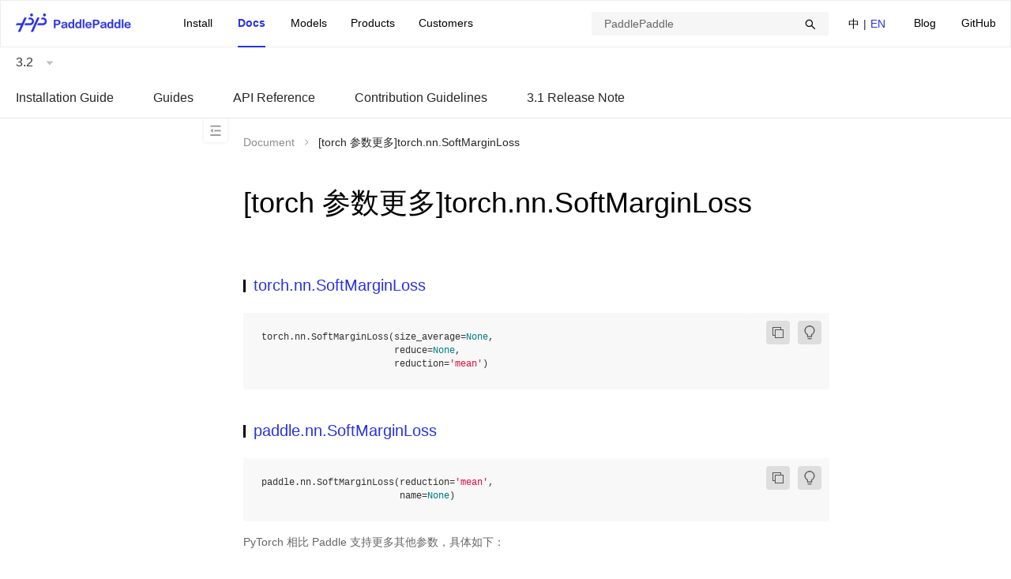

--- FILE ---
content_type: text/html;charset=UTF-8
request_url: https://www.paddlepaddle.org.cn/documentation/docs/en/guides/model_convert/convert_from_pytorch/api_difference/nn/torch.nn.SoftMarginLoss.html
body_size: 26869
content:
<!doctype html><html lang="zh-cmn-Hans-CN"><head><meta charset="utf-8"/><!--[if IE]><link rel="shortcut icon" href="https://paddlepaddle-org-cn.cdn.bcebos.com/paddle-international-site-web/favicon.ico"><![endif]--><link rel="icon" href="https://paddlepaddle-org-cn.cdn.bcebos.com/paddle-international-site-web/favicon-48.png" sizes="48x48"><link rel="icon" href="https://paddlepaddle-org-cn.cdn.bcebos.com/paddle-international-site-web/favicon-64.png" sizes="64x64"><link rel="icon" href="https://paddlepaddle-org-cn.cdn.bcebos.com/paddle-international-site-web/favicon-128.png" sizes="128x128"><meta name="viewport" content="width=device-width,initial-scale=1"/><meta name="theme-color" content="#fff"/><link rel="manifest" href="https://paddlepaddle-org-cn.cdn.bcebos.com/paddle-international-site-web/manifest.json"/><title>[torch 参数更多]torch.nn.SoftMarginLoss-API Document-PaddlePaddle Deep Learning Platform</title><meta name="keywords" content="[torch 参数更多]torch.nn.SoftMarginLosstorch.nn.SoftMarginLoss,paddle.nn.SoftMarginLoss,参数映射,转写示例size_averageOpen Source, Deep Learning Platform,PaddlePaddle Fluid,FeiJiang,PaddlePaddle,Document"/><meta name="description" content="PyTorch 相比 Paddle 支持更多其他参数，具体如下：PaddlePaddle provides multitudes of tools and tutorials; Become a de"/><script>if(void 0===_historyPolyfill){var _historyPolyfill=function(t){var n=history[t];function e(t){var n;return"function"==typeof Event?n=new Event(t):(n=document.createEvent("Event")).initEvent(t,!0,!0),n}return function(){var i=n.apply(this,arguments),o=t.toLowerCase(),r="on"+o,a=e(o);return a.arguments=arguments,window.dispatchEvent(a),"function"==typeof window[r]&&window[r].apply(this,arguments),i}};history.pushState=_historyPolyfill("pushState"),history.replaceState=_historyPolyfill("replaceState")}</script><script>var _hmt=_hmt||{};!function(){var e=function(){_hmt=_hmt||{};var e=document.getElementById("baidu-tj");e&&e.parentNode.removeChild(e);var t=document.createElement("script");t.id="baidu-tj",t.src="https://hm.baidu.com/hm.js?89be97848720f62fa00a07b1e0d83ae6";var n=document.getElementsByTagName("script")[0];n.parentNode.insertBefore(t,n),setTimeout((function(){"function"!=typeof _hmt.push&&(_hmt=void 0)}),0)};e(),window.addEventListener("popstate",e),window.addEventListener("pushstate",e),window.addEventListener("replacestate",e)}()</script><script>!function(){var t=function(){var t=document.getElementById("baidu-push");t&&t.parentNode.removeChild(t);var e=document.createElement("script");e.id="baidu-push";var n=window.location.protocol.split(":")[0];e.src="https"===n?"https://zz.bdstatic.com/linksubmit/push.js":"http://push.zhanzhang.baidu.com/push.js";var a=document.getElementsByTagName("script")[0];a.parentNode.insertBefore(e,a)};t(),window.addEventListener("popstate",t),window.addEventListener("pushstate",t),window.addEventListener("replacestate",t)}()</script><style>.paddle-s-e-o{position:absolute;overflow:hidden;height:0;width:0}</style><link href="https://paddlepaddle-org-cn.cdn.bcebos.com/paddle-international-site-web/static/css/0.bf414440.chunk.css" rel="stylesheet"><link href="https://paddlepaddle-org-cn.cdn.bcebos.com/paddle-international-site-web/static/css/document.10de571f.chunk.css" rel="stylesheet"></head><body class="wy-body-for-nav"><style>.paddle-logo{position:absolute;overflow:hidden;height:0;width:0}</style><div class="paddle-logo"><img src="https://paddlepaddle-org-cn.cdn.bcebos.com/paddle-international-site-web/static/media/paddlelogo.0b483fa7.png"/></div><noscript>You need to enable JavaScript to run this app.</noscript><div style="height:0;overflow:hidden">\u200E</div><div id="root"></div><script>(function(){window.pageData={"navData":null,"seo":{"title":"[torch 参数更多]torch.nn.SoftMarginLoss-API Document-PaddlePaddle Deep Learning Platform","keywords":"[torch 参数更多]torch.nn.SoftMarginLosstorch.nn.SoftMarginLoss,paddle.nn.SoftMarginLoss,参数映射,转写示例size_averageOpen Source, Deep Learning Platform,PaddlePaddle Fluid,FeiJiang,PaddlePaddle,Document","description":"PyTorch 相比 Paddle 支持更多其他参数，具体如下：PaddlePaddle provides multitudes of tools and tutorials; Become a de"},"pageData":null}})();</script><script>window.docInfo={};</script><script>(function(){window.docInfo.lang="en";})();</script><script>(function(){window.docInfo.version="3.2";})();</script><div class="paddle-s-e-o"><div class="header"></div></div><div class="paddle-s-e-o"><div class="docheader"><ul id="doc_version" class="doc-version"><li><a href="/change-version?version=3.3">3.3</a></li><li class="current"><a href="/change-version?version=3.2">3.2</a></li><li><a href="/change-version?version=3.1">3.1</a></li><li><a href="/change-version?version=3.0">3.0</a></li><li><a href="/change-version?version=develop">develop</a></li><li><a href="/change-version?version=3.0-beta">3.0-beta</a></li><li><a href="/change-version?version=2.6">2.6</a></li><li><a href="/change-version?version=2.5">2.5</a></li><li><a href="/change-version?version=2.4">2.4</a></li><li><a href="/change-version?version=2.3">2.3</a></li><li><a href="/change-version?version=2.2">2.2</a></li><li><a href="/change-version?version=2.1">2.1</a></li><li><a href="/change-version?version=2.0">2.0</a></li><li><a href="/change-version?version=1.8">1.8</a></li></ul><ul id="doc_lang" class="doc-lang"><li><a href="/change-lang?lang=zh">中文(简)</a></li><li class="current"><a href="/change-lang?lang=en">English(En)</a></li></ul></div><div id="document_content"><div class="wy-grid-for-nav"> 
 <nav data-toggle="wy-nav-shift" class="wy-nav-side"> 
  <div class="wy-side-scroll"> 
   <div class="wy-menu wy-menu-vertical" data-spy="affix" role="navigation" aria-label="main navigation">
    <ul>
     <li class="toctree-l1"><a class="reference internal" href="/documentation/docs/en/install/index_en.html">Installation Guide</a>
      <ul>
       <li class="toctree-l2"><a class="reference internal" href="/documentation/docs/en/install/pip/frompip_en.html">Install via pip</a>
        <ul>
         <li class="toctree-l3"><a class="reference internal" href="/documentation/docs/en/install/pip/linux-pip_en.html">Install on Linux via PIP</a></li>
         <li class="toctree-l3"><a class="reference internal" href="/documentation/docs/en/install/pip/macos-pip_en.html">Install on macOS via PIP</a></li>
         <li class="toctree-l3"><a class="reference internal" href="/documentation/docs/en/install/pip/windows-pip_en.html">Install on Windows via PIP</a></li>
        </ul></li>
       <li class="toctree-l2"><a class="reference internal" href="/documentation/docs/en/install/docker/fromdocker_en.html">Install via docker</a>
        <ul>
         <li class="toctree-l3"><a class="reference internal" href="/documentation/docs/en/install/docker/linux-docker_en.html">Install on Linux via Docker</a></li>
         <li class="toctree-l3"><a class="reference internal" href="/documentation/docs/en/install/docker/macos-docker_en.html">Install on macOS via Docker</a></li>
         <li class="toctree-l3"><a class="reference internal" href="/documentation/docs/en/install/docker/docker_list_en.html">Docker List</a></li>
        </ul></li>
       <li class="toctree-l2"><a class="reference internal" href="/documentation/docs/en/install/compile/fromsource_en.html">Compile From Source Code</a>
        <ul>
         <li class="toctree-l3"><a class="reference internal" href="/documentation/docs/en/install/compile/linux-compile-by-make_en.html">Compile on Linux from Source Code</a></li>
         <li class="toctree-l3"><a class="reference internal" href="/documentation/docs/en/install/compile/macos-compile-make_en.html">Compile on macOS from Source Code</a></li>
         <li class="toctree-l3"><a class="reference internal" href="/documentation/docs/en/install/compile/windows-compile_en.html">Compile on Windows from Source Code</a></li>
        </ul></li>
       <li class="toctree-l2"><a class="reference internal" href="/documentation/docs/en/install/install_NGC_PaddlePaddle_en.html">NVIDIA PaddlePaddle Container Installation Guide</a></li>
       <li class="toctree-l2"><a class="reference internal" href="/documentation/docs/en/install/Tables_en.html">Appendix</a></li>
      </ul></li>
     <li class="toctree-l1"><a class="reference internal" href="/documentation/docs/en/guides/index_en.html">Guides</a>
      <ul>
       <li class="toctree-l2"><a class="reference internal" href="/documentation/docs/en/guides/beginner/index_en.html">Model Development</a>
        <ul>
         <li class="toctree-l3"><a class="reference internal" href="/documentation/docs/en/guides/beginner/tensor_en.html">Introduction to Tensor</a></li>
        </ul></li>
       <li class="toctree-l2"><a class="reference internal" href="/documentation/docs/en/guides/advanced/index_en.html">More Uses for Model Development</a>
        <ul>
         <li class="toctree-l3"><a class="reference internal" href="/documentation/docs/en/guides/advanced/visualdl_usage_en.html">Model Visualization</a></li>
         <li class="toctree-l3"><a class="reference internal" href="/documentation/docs/en/guides/advanced/layer_and_model_en.html">Introduction to models and layers</a></li>
         <li class="toctree-l3"><a class="reference internal" href="/documentation/docs/en/guides/advanced/gradient_clip_en.html">Gradient clip methods in Paddle</a></li>
         <li class="toctree-l3"><a class="reference internal" href="/documentation/docs/en/guides/advanced/auto_type_promotion_en.html">Introduction to Data Type Promotion</a></li>
        </ul></li>
       <li class="toctree-l2"><a class="reference internal" href="/documentation/docs/en/guides/jit/index_en.html">Dynamic to Static Graph</a>
        <ul>
         <li class="toctree-l3"><a class="reference internal" href="/documentation/docs/en/guides/jit/grammar_list_en.html">Supported Grammars</a></li>
         <li class="toctree-l3"><a class="reference internal" href="/documentation/docs/en/guides/jit/debugging_en.html">Error Debugging Experience</a></li>
        </ul></li>
       <li class="toctree-l2"><a class="reference internal" href="/documentation/docs/en/guides/infer/index_en.html">Deploy Inference Model</a>
        <ul>
         <li class="toctree-l3"><a class="reference internal" href="/documentation/docs/en/guides/infer/paddleslim/paddle_slim_en.html">Model Compression</a></li>
        </ul></li>
       <li class="toctree-l2"><a class="reference internal" href="/documentation/docs/en/guides/06_distributed_training/index_en.html">Distributed Training</a>
        <ul>
         <li class="toctree-l3"><a class="reference internal" href="/documentation/docs/en/guides/06_distributed_training/cluster_quick_start_en.html">Quick start for distributed training</a></li>
        </ul></li>
       <li class="toctree-l2"><a class="reference internal" href="/documentation/docs/en/guides/performance_improving/index_en.html">Performance Improving</a>
        <ul>
         <li class="toctree-l3"><a class="reference internal" href="/documentation/docs/en/guides/performance_improving/amp_en.html">Automatic Mixed Precision Training (AMP)</a></li>
         <li class="toctree-l3"><a class="reference internal" href="/documentation/docs/en/guides/performance_improving/training_improving_model_en.html">Auto-tuning in Full-process Training (Beta)</a></li>
        </ul></li>
       <li class="toctree-l2"><a class="reference internal" href="/documentation/docs/en/guides/model_convert/index_en.html">Model Convert</a>
        <ul>
         <li class="toctree-l3"><a class="reference internal" href="/documentation/docs/en/guides/model_convert/update_en.html">Upgrade guide</a></li>
        </ul></li>
       <li class="toctree-l2"><a class="reference internal" href="/documentation/docs/en/guides/flags/flags_en.html">FLAGS</a>
        <ul>
         <li class="toctree-l3"><a class="reference internal" href="/documentation/docs/en/guides/flags/cudnn_en.html">cudnn</a></li>
         <li class="toctree-l3"><a class="reference internal" href="/documentation/docs/en/guides/flags/data_en.html">data processing</a></li>
         <li class="toctree-l3"><a class="reference internal" href="/documentation/docs/en/guides/flags/debug_en.html">debug</a>
          <ul>
           <li class="toctree-l4"><a class="reference internal" href="/documentation/docs/en/guides/flags/check_nan_inf_en.html">check nan inf tool</a></li>
          </ul></li>
         <li class="toctree-l3"><a class="reference internal" href="/documentation/docs/en/guides/flags/device_en.html">device management</a></li>
         <li class="toctree-l3"><a class="reference internal" href="/documentation/docs/en/guides/flags/distributed_en.html">distributed</a></li>
         <li class="toctree-l3"><a class="reference internal" href="/documentation/docs/en/guides/flags/executor_en.html">executor</a></li>
         <li class="toctree-l3"><a class="reference internal" href="/documentation/docs/en/guides/flags/memory_en.html">memory management</a></li>
         <li class="toctree-l3"><a class="reference internal" href="/documentation/docs/en/guides/flags/npu_en.html">ascend npu</a></li>
         <li class="toctree-l3"><a class="reference internal" href="/documentation/docs/en/guides/flags/others_en.html">others</a></li>
        </ul></li>
      </ul></li>
     <li class="toctree-l1"><a class="reference internal" href="/documentation/docs/en/api/index_en.html">API Reference</a></li>
     <li class="toctree-l1"><a class="reference internal" href="/documentation/docs/en/dev_guides/index_en.html">Contribution Guidelines</a>
      <ul>
       <li class="toctree-l2"><a class="reference internal" href="/documentation/docs/en/dev_guides/op_optimization/kernel_primitive_api/index_en.html">Kernel Primitive API</a>
        <ul>
         <li class="toctree-l3"><a class="reference internal" href="/documentation/docs/en/dev_guides/op_optimization/kernel_primitive_api/api_description_en.html">API Description</a>
          <ul>
           <li class="toctree-l4"><a class="reference internal" href="/documentation/docs/en/dev_guides/op_optimization/kernel_primitive_api/io_api_en.html">API Description - IO</a></li>
           <li class="toctree-l4"><a class="reference internal" href="/documentation/docs/en/dev_guides/op_optimization/kernel_primitive_api/compute_api_en.html">API Description - Compute</a></li>
           <li class="toctree-l4"><a class="reference internal" href="/documentation/docs/en/dev_guides/op_optimization/kernel_primitive_api/functor_api_en.html">API Description - OpFunc</a></li>
          </ul></li>
         <li class="toctree-l3"><a class="reference internal" href="/documentation/docs/en/dev_guides/op_optimization/kernel_primitive_api/example_en.html">API Examples</a>
          <ul>
           <li class="toctree-l4"><a class="reference internal" href="/documentation/docs/en/dev_guides/op_optimization/kernel_primitive_api/add_example_en.html">ElementwiseAdd</a></li>
           <li class="toctree-l4"><a class="reference internal" href="/documentation/docs/en/dev_guides/op_optimization/kernel_primitive_api/reduce_example_en.html">Reduce</a></li>
           <li class="toctree-l4"><a class="reference internal" href="/documentation/docs/en/dev_guides/op_optimization/kernel_primitive_api/model_example_en.html">Model</a></li>
          </ul></li>
        </ul></li>
       <li class="toctree-l2"><a class="reference internal" href="/documentation/docs/en/dev_guides/custom_device_docs/index_en.html">Custom Device Support</a>
        <ul>
         <li class="toctree-l3"><a class="reference internal" href="/documentation/docs/en/dev_guides/custom_device_docs/custom_runtime_en.html">Custom Runtime</a>
          <ul>
           <li class="toctree-l4"><a class="reference internal" href="/documentation/docs/en/dev_guides/custom_device_docs/runtime_data_type_en.html">Data Type</a></li>
           <li class="toctree-l4"><a class="reference internal" href="/documentation/docs/en/dev_guides/custom_device_docs/device_api_en.html">Device APIs</a></li>
           <li class="toctree-l4"><a class="reference internal" href="/documentation/docs/en/dev_guides/custom_device_docs/memory_api_en.html">Memory APIs</a></li>
           <li class="toctree-l4"><a class="reference internal" href="/documentation/docs/en/dev_guides/custom_device_docs/stream_api_en.html">Stream APIs</a></li>
           <li class="toctree-l4"><a class="reference internal" href="/documentation/docs/en/dev_guides/custom_device_docs/event_api_en.html">Event APIs</a></li>
          </ul></li>
         <li class="toctree-l3"><a class="reference internal" href="/documentation/docs/en/dev_guides/custom_device_docs/custom_kernel_en.html">Custom Kernel</a>
          <ul>
           <li class="toctree-l4"><a class="reference internal" href="/documentation/docs/en/dev_guides/custom_device_docs/custom_kernel_docs/kernel_declare_en.html">Kernel Function Declaration</a></li>
           <li class="toctree-l4"><a class="reference internal" href="/documentation/docs/en/dev_guides/custom_device_docs/custom_kernel_docs/cpp_api_en.html">Kernel Implementation APIs</a>
            <ul>
             <li class="toctree-l5"><a class="reference internal" href="/documentation/docs/en/dev_guides/custom_device_docs/custom_kernel_docs/context_api_en.html">Context APIs</a></li>
             <li class="toctree-l5"><a class="reference internal" href="/documentation/docs/en/dev_guides/custom_device_docs/custom_kernel_docs/tensor_api_en.html">Tensor APIs</a></li>
             <li class="toctree-l5"><a class="reference internal" href="/documentation/docs/en/dev_guides/custom_device_docs/custom_kernel_docs/exception_api_en.html">Exception API</a></li>
            </ul></li>
           <li class="toctree-l4"><a class="reference internal" href="/documentation/docs/en/dev_guides/custom_device_docs/custom_kernel_docs/register_api_en.html">Kernel Registration API</a></li>
          </ul></li>
         <li class="toctree-l3"><a class="reference internal" href="/documentation/docs/en/dev_guides/custom_device_docs/custom_device_example_en.html">CustomDevice Example</a></li>
        </ul></li>
      </ul></li>
     <li class="toctree-l1"><a class="reference internal" href="/documentation/docs/en/release_note_en.html">3.1 Release Note</a></li>
    </ul>
   </div> 
  </div> 
  <div class="toc" id="navigation-toc"> 
   <ul> 
    <li><a class="reference internal" href="#">[torch 参数更多]torch.nn.SoftMarginLoss</a>
     <ul> 
      <li><a class="reference internal" href="#torch-nn-softmarginloss">torch.nn.SoftMarginLoss</a></li> 
      <li><a class="reference internal" href="#paddle-nn-softmarginloss">paddle.nn.SoftMarginLoss</a></li> 
      <li><a class="reference internal" href="#canshuyingshe">参数映射</a></li> 
      <li><a class="reference internal" href="#zhuanxieshili">转写示例</a>
       <ul> 
        <li><a class="reference internal" href="#size-average">size_average</a></li> 
       </ul> </li> 
     </ul> </li> 
   </ul> 
  </div> 
 </nav> 
 <section data-toggle="wy-nav-shift" class="wy-nav-content-wrap"> 
  <div class="wy-nav-content"> 
   <div class="rst-content style-external-links"> 
    <div role="navigation" aria-label="breadcrumbs navigation"> 
     <ul class="wy-breadcrumbs"> 
      <li><a href="../../../../../index_en.html" class="icon icon-home"></a> »</li> 
      <li>[torch 参数更多]torch.nn.SoftMarginLoss</li> 
      <li class="wy-breadcrumbs-aside"> <a href="https://github.com/PaddlePaddle/docs/blob/release/3.2/docs/guides/model_convert/convert_from_pytorch/api_difference/nn/torch.nn.SoftMarginLoss.md" class="fa fa-github"> Edit on GitHub</a> </li> 
     </ul> 
     <hr> 
    </div>
    <div role="main" class="document"> 
     <div itemprop="articleBody"> 
      <div class="section" id="torch-torch-nn-softmarginloss"> 
       <h1>[torch 参数更多]torch.nn.SoftMarginLoss<a class="headerlink" href="#torch-torch-nn-softmarginloss" title="Permalink to this heading"></a></h1> 
       <div class="section" id="torch-nn-softmarginloss"> 
        <h2><a class="reference external" href="https://pytorch.org/docs/stable/generated/torch.nn.SoftMarginLoss.html#torch.nn.SoftMarginLoss">torch.nn.SoftMarginLoss</a><a class="headerlink" href="#torch-nn-softmarginloss" title="Permalink to this heading"></a></h2> 
        <div class="highlight-python notranslate">
         <div class="highlight">
          <pre><span></span><span class="n">torch</span><span class="o">.</span><span class="n">nn</span><span class="o">.</span><span class="n">SoftMarginLoss</span><span class="p">(</span><span class="n">size_average</span><span class="o">=</span><span class="kc">None</span><span class="p">,</span>
                        <span class="n">reduce</span><span class="o">=</span><span class="kc">None</span><span class="p">,</span>
                        <span class="n">reduction</span><span class="o">=</span><span class="s1">'mean'</span><span class="p">)</span>
</pre>
         </div> 
        </div> 
       </div> 
       <div class="section" id="paddle-nn-softmarginloss"> 
        <h2><a class="reference external" href="https://www.paddlepaddle.org.cn/documentation/docs/zh/develop/api/paddle/nn/SoftMarginLoss_cn.html#softmarginloss">paddle.nn.SoftMarginLoss</a><a class="headerlink" href="#paddle-nn-softmarginloss" title="Permalink to this heading"></a></h2> 
        <div class="highlight-python notranslate">
         <div class="highlight">
          <pre><span></span><span class="n">paddle</span><span class="o">.</span><span class="n">nn</span><span class="o">.</span><span class="n">SoftMarginLoss</span><span class="p">(</span><span class="n">reduction</span><span class="o">=</span><span class="s1">'mean'</span><span class="p">,</span>
                         <span class="n">name</span><span class="o">=</span><span class="kc">None</span><span class="p">)</span>
</pre>
         </div> 
        </div> 
        <p>PyTorch 相比 Paddle 支持更多其他参数，具体如下：</p> 
       </div> 
       <div class="section" id="canshuyingshe"> 
        <h2>参数映射<a class="headerlink" href="#canshuyingshe" title="Permalink to this heading"></a></h2> 
        <table border="1" class="docutils"> 
         <thead> 
          <tr> 
           <th>PyTorch</th> 
           <th>PaddlePaddle</th> 
           <th>备注</th> 
          </tr> 
         </thead> 
         <tbody> 
          <tr> 
           <td>size_average</td> 
           <td>-</td> 
           <td>PyTorch 已弃用， Paddle 无此参数，需要转写。</td> 
          </tr> 
          <tr> 
           <td>reduce</td> 
           <td>-</td> 
           <td>PyTorch 已弃用， Paddle 无此参数，需要转写。</td> 
          </tr> 
          <tr> 
           <td>reduction</td> 
           <td>reduction</td> 
           <td>表示应用于输出结果的计算方式。</td> 
          </tr> 
         </tbody> 
        </table>
       </div> 
       <div class="section" id="zhuanxieshili"> 
        <h2>转写示例<a class="headerlink" href="#zhuanxieshili" title="Permalink to this heading"></a></h2> 
        <div class="section" id="size-average"> 
         <h3>size_average<a class="headerlink" href="#size-average" title="Permalink to this heading"></a></h3> 
         <div class="highlight-python notranslate">
          <div class="highlight">
           <pre><span></span><span class="c1"># PyTorch 的 size_average、reduce 参数转为 Paddle 的 reduction 参数</span>
<span class="k">if</span> <span class="n">size_average</span> <span class="ow">is</span> <span class="kc">None</span><span class="p">:</span>
    <span class="n">size_average</span> <span class="o">=</span> <span class="kc">True</span>
<span class="k">if</span> <span class="n">reduce</span> <span class="ow">is</span> <span class="kc">None</span><span class="p">:</span>
    <span class="n">reduce</span> <span class="o">=</span> <span class="kc">True</span>

<span class="k">if</span> <span class="n">size_average</span> <span class="ow">and</span> <span class="n">reduce</span><span class="p">:</span>
    <span class="n">reduction</span> <span class="o">=</span> <span class="s1">'mean'</span>
<span class="k">elif</span> <span class="n">reduce</span><span class="p">:</span>
    <span class="n">reduction</span> <span class="o">=</span> <span class="s1">'sum'</span>
<span class="k">else</span><span class="p">:</span>
    <span class="n">reduction</span> <span class="o">=</span> <span class="s1">'none'</span>
</pre>
          </div> 
         </div> 
        </div> 
       </div> 
      </div> 
     </div> 
    </div>
   </div> 
  </div> 
 </section> 
</div></div></div><script>!function(e){function t(t){for(var n,u,a=t[0],i=t[1],p=t[2],c=0,s=[];c<a.length;c++)u=a[c],Object.prototype.hasOwnProperty.call(o,u)&&o[u]&&s.push(o[u][0]),o[u]=0;for(n in i)Object.prototype.hasOwnProperty.call(i,n)&&(e[n]=i[n]);for(f&&f(t);s.length;)s.shift()();return l.push.apply(l,p||[]),r()}function r(){for(var e,t=0;t<l.length;t++){for(var r=l[t],n=!0,a=1;a<r.length;a++){var i=r[a];0!==o[i]&&(n=!1)}n&&(l.splice(t--,1),e=u(u.s=r[0]))}return e}var n={},o={25:0},l=[];function u(t){if(n[t])return n[t].exports;var r=n[t]={i:t,l:!1,exports:{}};return e[t].call(r.exports,r,r.exports,u),r.l=!0,r.exports}u.m=e,u.c=n,u.d=function(e,t,r){u.o(e,t)||Object.defineProperty(e,t,{enumerable:!0,get:r})},u.r=function(e){"undefined"!=typeof Symbol&&Symbol.toStringTag&&Object.defineProperty(e,Symbol.toStringTag,{value:"Module"}),Object.defineProperty(e,"__esModule",{value:!0})},u.t=function(e,t){if(1&t&&(e=u(e)),8&t)return e;if(4&t&&"object"==typeof e&&e&&e.__esModule)return e;var r=Object.create(null);if(u.r(r),Object.defineProperty(r,"default",{enumerable:!0,value:e}),2&t&&"string"!=typeof e)for(var n in e)u.d(r,n,function(t){return e[t]}.bind(null,n));return r},u.n=function(e){var t=e&&e.__esModule?function(){return e.default}:function(){return e};return u.d(t,"a",t),t},u.o=function(e,t){return Object.prototype.hasOwnProperty.call(e,t)},u.p="https://paddlepaddle-org-cn.cdn.bcebos.com/paddle-international-site-web/";var a=this["webpackJsonppaddle-site-front"]=this["webpackJsonppaddle-site-front"]||[],i=a.push.bind(a);a.push=t,a=a.slice();for(var p=0;p<a.length;p++)t(a[p]);var f=i;r()}([])</script><script src="https://paddlepaddle-org-cn.cdn.bcebos.com/paddle-international-site-web/static/js/0.084bc5be.chunk.js"></script><script src="https://paddlepaddle-org-cn.cdn.bcebos.com/paddle-international-site-web/static/js/3.dc7d0948.chunk.js"></script><script src="https://paddlepaddle-org-cn.cdn.bcebos.com/paddle-international-site-web/static/js/document.d5f23031.chunk.js"></script></body></html>